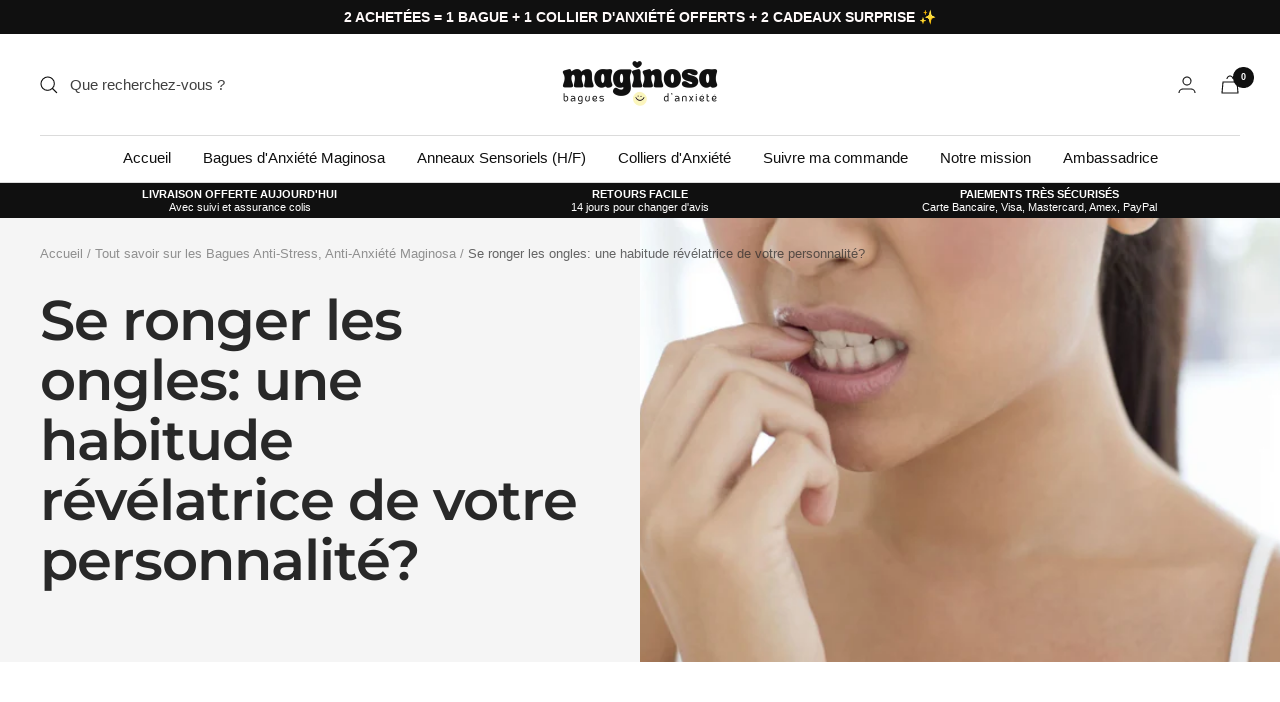

--- FILE ---
content_type: text/json
request_url: https://conf.config-security.com/model
body_size: 85
content:
{"title":"recommendation AI model (keras)","structure":"release_id=0x32:34:69:6d:3b:3d:34:64:56:23:73:63:55:41:4a:70:54:7d:3b:5a:52:50:36:6f:2a:7d:29:50:73;keras;gj9gex9myffuukltluq638sfxsnzgl7zqft7k6v8a4vaao6b5wp503trabguz9f03b2j2w3b","weights":"../weights/3234696d.h5","biases":"../biases/3234696d.h5"}

--- FILE ---
content_type: text/javascript
request_url: https://www.maginosa.com/cdn/shop/t/168/assets/custom.js?v=167639537848865775061695163129
body_size: -662
content:
//# sourceMappingURL=/cdn/shop/t/168/assets/custom.js.map?v=167639537848865775061695163129
